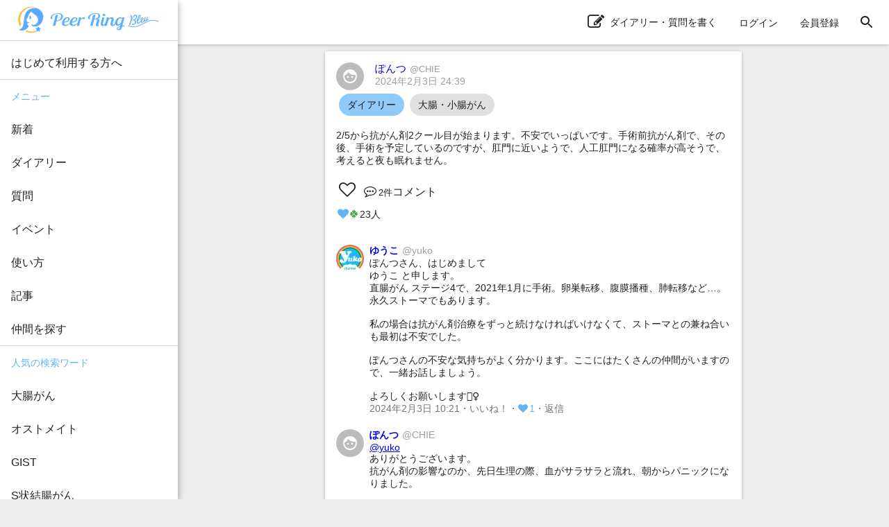

--- FILE ---
content_type: text/html; charset=utf-8
request_url: https://bleu.peer-ring.com/posts/1189
body_size: 4898
content:
<!DOCTYPE html>
<html>
<head>
<meta content='width=device-width,initial-scale=1' name='viewport'>
<title>ぽんつさんのダイアリー：2/5から抗がん剤2クール目が始まります。 | 女性のための大腸がん・消化器がん相談コミュニティ｜ピアリング・ブルー</title>
<meta name="description" content="2/5から抗がん剤2クール目が始まります。不安でいっぱいです。手術前抗がん剤で、その後、手術を予定しているのですが、肛門に近いようで、人工肛門になる確率が高そうで、考えると夜も眠れません。">
<link rel="canonical" href="https://bleu.peer-ring.com/posts/1189">
<meta property="og:title" content="ぽんつさんのダイアリー：2/5から抗がん剤2クール目が始まります。不安でいっぱいです。手術前抗がん剤で、その後、手術を予定しているのですが、肛門に近いようで、人工肛門になる確率が高そうで、考えると夜も眠れません。">
<meta property="og:type" content="article">
<meta property="og:url" content="https://bleu.peer-ring.com/posts/1189">
<meta property="og:site_name" content="女性のための大腸がん・消化器がん相談コミュニティ｜ピアリング・ブルー">
<meta property="og:description" content="2/5から抗がん剤2クール目が始まります。不安でいっぱいです。手術前抗がん剤で、その後、手術を予定しているのですが、肛門に近いようで、人工肛門になる確率が高そうで、考えると夜も眠れません。">
<meta property="og:image" content="https://bleu.peer-ring.com/assets/logo_big-312e308d6802151418c9a5ba9073b0cf20df0878c99c717aad2e7c50fc05c5bd3bf9a5.png">
<meta property="og:image:width" content="1200">
<meta property="og:image:height" content="630">
<meta property="og:locale" content="ja_JP">
<meta property="fb:app_id" content="1666158627023824">
<meta name="twitter:card" content="summary">
<meta name="twitter:title" content="ぽんつさんのダイアリー：2/5から抗がん剤2クール目が始まります。不安でいっぱいです。手術前抗がん剤で、その後、手術を予定しているのですが、肛門に近いようで、人工肛門になる確率が高そうで、考えると夜も眠れません。">
<meta name="twitter:description" content="2/5から抗がん剤2クール目が始まります。不安でいっぱいです。手術前抗がん剤で、その後、手術を予定しているのですが、肛門に近いようで、人工肛門になる確率が高そうで、考えると夜も眠れません。">
<meta name="twitter:image" content="https://bleu.peer-ring.com/assets/logo_big-312e308d6802151418c9a5ba9073b0cf20df0878c99c717aad2e7c50fc05c5bd3bf9a5.png">
<link href='/favicon.ico' rel='shortcut icon' type='image/vnd.microsoft.icon'>
<link href='/favicon.ico' rel='icon' type='image/vnd.microsoft.icon'>
<link href='/apple-touch-icon.png' rel='apple-touch-icon' sizes='180x180'>
<link href='/favicon-48x48.png' rel='icon' sizes='48x48' type='image/png'>
<link href='/favicon-96x96.png' rel='icon' sizes='96x96' type='image/png'>
<link href='/favicon-160x160.png' rel='icon' sizes='96x96' type='image/png'>
<link href='/favicon-196x196.png' rel='icon' sizes='96x96' type='image/png'>
<link href='/favicon-16x16.png' rel='icon' sizes='16x16' type='image/png'>
<link href='/favicon-32x32.png' rel='icon' sizes='32x32' type='image/png'>
<link href='/manifest.json' rel='manifest'>
<meta content='#ffffff' name='theme-color'>
<link color='#f06292' href='/safari-pinned-tab.svg' rel='mask-icon'>
<meta content='Peer Ring Bleu' name='application-name'>

<meta name="csrf-param" content="authenticity_token" />
<meta name="csrf-token" content="Nk8B2VPFH8Of7g1IFo1n7uTztowhmVCMGpu/QK4KiT8lhLztn1tAs7AU4jACRL0FLiHfD57wZg6DA+yxcVfulg==" />
<link rel="stylesheet" media="all" href="/assets/application-312e307ae6b7a5b0b1557f66cbd2993fcc3a96585221aa975a173b185e9f4e25363a14.css" data-turbolinks-track="reload" />
<link rel="stylesheet" media="screen" href="/packs/css/main-03792a65.css" />
<script async src='https://www.googletagmanager.com/gtag/js?id=G-W4JH247HMY'></script>
<script>
  window.dataLayer = window.dataLayer || [];
  function gtag(){dataLayer.push(arguments);}
  gtag('js', new Date());
  gtag('config', 'G-W4JH247HMY');
</script>
<script>
//<![CDATA[
if (!window.PeerRing) { window.PeerRing = {}; }

//]]>
</script><script src="/assets/application-312e300f4d2c2f23aa3a462c2d6ad31ebda4cdb6df0a1184cc2fd1c25a52b2fc3b97a3.js" data-turbolinks-track="reload"></script>
<script src="/packs/js/main-10c3bf80164083ad218c.js" data-turbolinks-track="reload"></script>
<script>
  var yahoo_retargeting_id = 'LG5SOTQNV1';
  var yahoo_retargeting_label = '';
  var yahoo_retargeting_page_type = '';
  var yahoo_retargeting_items = [{item_id: '', category_id: '', price: '', quantity: ''}];
</script>
<script src='//b92.yahoo.co.jp/js/s_retargeting.js'></script>

</head>
<body class='main'>
<div></div>
<div id='fb-root'></div>
<div class='react-component-layout' data-component='Layout' data-props='{&quot;user&quot;:null,&quot;authenticityToken&quot;:&quot;j87lN1QP3zu/VrK8xEnCQZCf01QuFEAs9dKX9HynvkGcBVgDmJGAS5CsXcTQgBiqWk2615F9dq5sSsQFo/rZ6A==&quot;,&quot;notifications&quot;:null,&quot;showPostActionButton&quot;:true,&quot;keywords&quot;:[&quot;消化器がん&quot;,&quot;術前化学療法&quot;,&quot;告知直後&quot;,&quot;オストメイト&quot;,&quot;セツキシマブ&quot;,&quot;オキサリプラチン&quot;,&quot;化学療法&quot;,&quot;術前化学放射線療法&quot;,&quot;人工肛門&quot;,&quot;ペムブロリズマブ&quot;,&quot;排便&quot;,&quot;結腸がん&quot;,&quot;診察&quot;,&quot;治療と仕事&quot;,&quot;脱毛&quot;,&quot;通院&quot;,&quot;分子標的薬&quot;,&quot;食事&quot;,&quot;内視鏡的ポリープ切除術&quot;,&quot;仕事&quot;,&quot;5-FU&quot;,&quot;内視鏡手術&quot;,&quot;大腸がん&quot;,&quot;S状結腸がん&quot;,&quot;胃がん&quot;,&quot;直腸がん&quot;,&quot;内視鏡的粘膜下層剥離術&quot;,&quot;ウィッグ&quot;,&quot;セミナー&quot;,&quot;セカンドオピニオン&quot;,&quot;イリノテカン&quot;,&quot;副作用&quot;,&quot;ストーマ&quot;,&quot;抗がん剤治療&quot;,&quot;パニツムマブ&quot;,&quot;GIST&quot;,&quot;内視鏡的粘膜切除術&quot;,&quot;転院&quot;,&quot;手術&quot;,&quot;肛門括約筋温存&quot;,&quot;小腸&quot;,&quot;ニボルマブ&quot;],&quot;categories&quot;:[{&quot;id&quot;:1,&quot;name&quot;:&quot;大腸・小腸がん&quot;},{&quot;id&quot;:2,&quot;name&quot;:&quot;食道・胃がん&quot;},{&quot;id&quot;:3,&quot;name&quot;:&quot;その他消化器がん&quot;}],&quot;alert&quot;:null,&quot;notice&quot;:null}'></div>
<div class='react-component' data-component='PostPage' data-props='{&quot;post&quot;:{&quot;id&quot;:1189,&quot;type&quot;:&quot;Diary&quot;,&quot;content&quot;:&quot;2/5から抗がん剤2クール目が始まります。不安でいっぱいです。手術前抗がん剤で、その後、手術を予定しているのですが、肛門に近いようで、人工肛門になる確率が高そうで、考えると夜も眠れません。&quot;,&quot;commented_at&quot;:&quot;2024-02-03T11:33:36.000Z&quot;,&quot;category&quot;:&quot;大腸・小腸がん&quot;,&quot;tag_list&quot;:[&quot;大腸・小腸がん&quot;],&quot;created_at&quot;:&quot;2024-02-03T00:39:31.000Z&quot;,&quot;updated_at&quot;:&quot;2024-02-03T11:33:36.000Z&quot;,&quot;user&quot;:{&quot;id&quot;:506,&quot;name&quot;:&quot;ぽんつ&quot;,&quot;login&quot;:&quot;CHIE&quot;,&quot;profile&quot;:null,&quot;profile_audience&quot;:&quot;public&quot;,&quot;email&quot;:null,&quot;authentication_token&quot;:null,&quot;image&quot;:null,&quot;birthday&quot;:null,&quot;notifications_count&quot;:null,&quot;tag_list&quot;:[],&quot;user_devices&quot;:null,&quot;created_at&quot;:&quot;2024-02-03T00:37:53.000Z&quot;,&quot;updated_at&quot;:&quot;2024-12-09T10:06:05.000Z&quot;,&quot;total_points&quot;:null},&quot;likes&quot;:{&quot;users&quot;:{&quot;9&quot;:&quot;heart&quot;,&quot;10&quot;:&quot;heart&quot;,&quot;15&quot;:&quot;heart&quot;,&quot;40&quot;:&quot;clover&quot;,&quot;44&quot;:&quot;clover&quot;,&quot;73&quot;:&quot;clover&quot;,&quot;92&quot;:&quot;heart&quot;,&quot;95&quot;:&quot;clover&quot;,&quot;100&quot;:&quot;heart&quot;,&quot;170&quot;:&quot;heart&quot;,&quot;209&quot;:&quot;heart&quot;,&quot;226&quot;:&quot;heart&quot;,&quot;229&quot;:&quot;clover&quot;,&quot;260&quot;:&quot;clover&quot;,&quot;314&quot;:&quot;heart&quot;,&quot;337&quot;:&quot;clover&quot;,&quot;366&quot;:&quot;heart&quot;,&quot;368&quot;:&quot;heart&quot;,&quot;435&quot;:&quot;heart&quot;,&quot;462&quot;:&quot;heart&quot;,&quot;477&quot;:&quot;heart&quot;,&quot;532&quot;:&quot;heart&quot;,&quot;601&quot;:&quot;heart&quot;}},&quot;comments&quot;:[{&quot;id&quot;:14958,&quot;content&quot;:&quot;ぽんつさん、はじめまして\nゆうこ  と申します。\n直腸がん  ステージ4で、2021年1月に手術。卵巣転移、腹膜播種、肺転移など…。永久ストーマでもあります。\n\n私の場合は抗がん剤治療をずっと続けなければいけなくて、ストーマとの兼ね合いも最初は不安でした。\n\nぽんつさんの不安な気持ちがよく分かります。ここにはたくさんの仲間がいますので、一緒お話しましょう。\n\nよろしくお願いします🙇‍♀️&quot;,&quot;user&quot;:{&quot;id&quot;:9,&quot;name&quot;:&quot;ゆうこ&quot;,&quot;login&quot;:&quot;yuko&quot;,&quot;profile&quot;:&quot;直腸がんステージ4\nステージ4からのスタート\n抗がん剤治療中\n\n2021年 開腹で手術\n永久オストメイト\r\n多発性転移の為、抗がん剤治療は続きます\r\n直腸がん、腹膜播種、多発性肺転移 など…\n\nフルタイムで仕事をしています\r\n\r\n✴治療歴✴\n\r\n2021年01月     腹痛   緊急入院🏥🚑️     \r\n   検査の結果、直腸がんと告知される　\n   ステージ4\r\n   開腹で直腸がん手術(転移していた卵巣も\n   手術にて切除)\r\n   永久人工肛門造設\r\n                                                    \r\n2021年02月　　   CVポート手術\n　抗がん剤治療開始  1次治療  FOLFOX \n    アービタックス、オキサリプラチン 5fu\n\n2021年03月　　  仕事に復帰\n　抗がん剤治療は通院にて継続\n   \r\n2022年10月         2次治療   FOLFIRI\n    サイラムザ、イリノテカン、5fu\n\n2023年05月　     3次治療\n　　　　　アバスチン、ロンサーフ\n\n2024年09月　　④スチバーガ\n\n2024年12月　　⑤フリュザクラ\n\n2025年10月　　再チャレンジ\n　　　　　　　  FOLFIRI+アービタックス\n\n\n現在も治療中\r\n\r\n\r\n今を大切に\nがんとともに生きる\n今は今しかない\n一日を大切に過ごす\n\nたくさんの仲間と繋がり、お会いできることを楽しみにしています\r\n\r\nがんに負けず楽しい毎日に。\r\n感謝の気持ちを忘れない。小さな幸せを大切に。&quot;,&quot;profile_audience&quot;:&quot;members&quot;,&quot;email&quot;:null,&quot;authentication_token&quot;:null,&quot;image&quot;:{&quot;id&quot;:2957,&quot;file_url&quot;:&quot;https://i.bleu.peer-ring.com/prod/uploads/9/image/2957/fa3b6d69-2218-4650-a993-e9c9d78a1191.jpg&quot;,&quot;width&quot;:800,&quot;height&quot;:800},&quot;birthday&quot;:null,&quot;notifications_count&quot;:null,&quot;tag_list&quot;:[&quot;大腸・小腸がん&quot;,&quot;直腸がん&quot;,&quot;ステージ4&quot;,&quot;新潟&quot;,&quot;ディズニー大好き&quot;,&quot;永久ストーマ&quot;,&quot;オストメイト&quot;],&quot;user_devices&quot;:null,&quot;created_at&quot;:&quot;2023-04-09T04:00:38.000Z&quot;,&quot;updated_at&quot;:&quot;2026-01-30T15:30:46.000Z&quot;,&quot;total_points&quot;:null},&quot;likes&quot;:{&quot;users&quot;:{&quot;40&quot;:&quot;heart&quot;}},&quot;created_at&quot;:&quot;2024-02-03T10:21:30.000Z&quot;,&quot;updated_at&quot;:&quot;2024-02-03T10:21:30.000Z&quot;,&quot;post_id&quot;:1189},{&quot;id&quot;:14967,&quot;content&quot;:&quot;@yuko\nありがとうございます。\n抗がん剤の影響なのか、先日生理の際、血がサラサラと流れ、朝からパニックになりました。\n\n血が止まりにくい…と聞いていましたが、そうか、生理もか…と後から納得しましたが、抗がん剤の副作用、慣れないストーマ、生理が重なったら…と思うと、この先どうなるのかと不安でした。\n\nこちらのサイトを知り、ありがたい限りです。 \n\n&quot;,&quot;user&quot;:{&quot;id&quot;:506,&quot;name&quot;:&quot;ぽんつ&quot;,&quot;login&quot;:&quot;CHIE&quot;,&quot;profile&quot;:null,&quot;profile_audience&quot;:&quot;public&quot;,&quot;email&quot;:null,&quot;authentication_token&quot;:null,&quot;image&quot;:null,&quot;birthday&quot;:null,&quot;notifications_count&quot;:null,&quot;tag_list&quot;:[],&quot;user_devices&quot;:null,&quot;created_at&quot;:&quot;2024-02-03T00:37:53.000Z&quot;,&quot;updated_at&quot;:&quot;2024-12-09T10:06:05.000Z&quot;,&quot;total_points&quot;:null},&quot;likes&quot;:{&quot;users&quot;:{&quot;9&quot;:&quot;heart&quot;,&quot;40&quot;:&quot;heart&quot;}},&quot;created_at&quot;:&quot;2024-02-03T11:33:36.000Z&quot;,&quot;updated_at&quot;:&quot;2024-02-03T11:33:36.000Z&quot;,&quot;post_id&quot;:1189}],&quot;images&quot;:[],&quot;audience&quot;:&quot;public&quot;,&quot;ads&quot;:[],&quot;is_favorite&quot;:false}}'></div>

<script type="application/ld+json">
{
  "@context": "http://schema.org",
  "@type": "WebSite",
  "name": "Peer Ring Bleu",
  "url": "https://bleu.peer-ring.com/",
  "logo": "https://bleu.peer-ring.com/assets/logo_icon120@2x-312e30ebbd845f56e2bdeaa57eac06f0cff1b6a161c9788dc61d67ab814db408596365.png",
  "potentialAction": {
    "@type": "SearchAction",
    "target": "https://bleu.peer-ring.com/tags/{query}",
    "query-input": "required name=query"
  }
}
</script>

</body>
</html>
